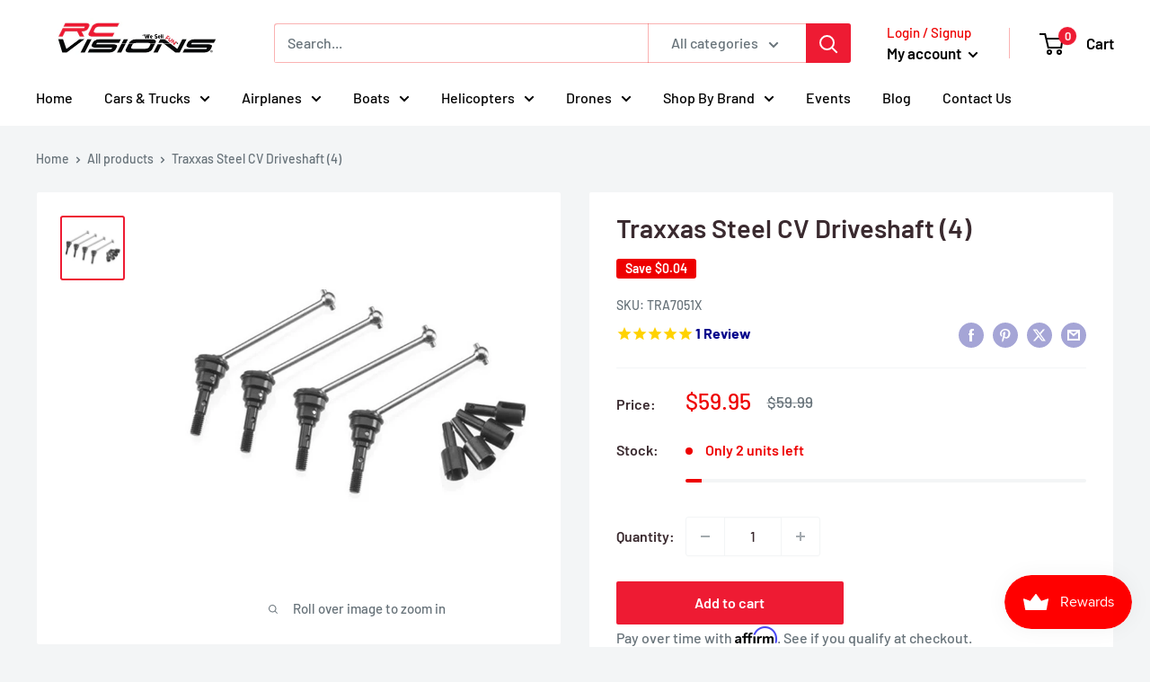

--- FILE ---
content_type: text/javascript
request_url: https://rcvisions.com/cdn/shop/t/33/assets/custom.js?v=102476495355921946141746448642
body_size: -593
content:
//# sourceMappingURL=/cdn/shop/t/33/assets/custom.js.map?v=102476495355921946141746448642


--- FILE ---
content_type: text/javascript; charset=utf-8
request_url: https://rcvisions.com/products/driveshaft-1-16-slash.js
body_size: -31
content:
{"id":6809788514510,"title":"Traxxas Steel CV Driveshaft (4)","handle":"driveshaft-1-16-slash","description":"\u003cspan data-mce-fragment=\"1\"\u003eThis is a set of four optional Traxxas steel CV driveshafts, and are intended for use with the Traxxas 1\/16 Slash.\u003c\/span\u003e","published_at":"2021-10-19T02:19:37-07:00","created_at":"2021-10-19T02:19:37-07:00","vendor":"Traxxas","type":"Remote Control Toys","tags":["rc car part","Traxxas"],"price":5995,"price_min":5995,"price_max":5995,"available":true,"price_varies":false,"compare_at_price":5999,"compare_at_price_min":5999,"compare_at_price_max":5999,"compare_at_price_varies":false,"variants":[{"id":40452151869646,"title":"Default Title","option1":"Default Title","option2":null,"option3":null,"sku":"TRA7051X","requires_shipping":true,"taxable":true,"featured_image":null,"available":true,"name":"Traxxas Steel CV Driveshaft (4)","public_title":null,"options":["Default Title"],"price":5995,"weight":85,"compare_at_price":5999,"inventory_management":"shopify","barcode":"020334705198","requires_selling_plan":false,"selling_plan_allocations":[]}],"images":["\/\/cdn.shopify.com\/s\/files\/1\/0583\/6413\/3582\/products\/TRA7051X.jpg?v=1658612453"],"featured_image":"\/\/cdn.shopify.com\/s\/files\/1\/0583\/6413\/3582\/products\/TRA7051X.jpg?v=1658612453","options":[{"name":"Title","position":1,"values":["Default Title"]}],"url":"\/products\/driveshaft-1-16-slash","media":[{"alt":"Traxxas Steel CV Driveshaft (4) - Remote Control Toys - Traxxas","id":23777692483790,"position":1,"preview_image":{"aspect_ratio":1.0,"height":600,"width":600,"src":"https:\/\/cdn.shopify.com\/s\/files\/1\/0583\/6413\/3582\/products\/TRA7051X.jpg?v=1658612453"},"aspect_ratio":1.0,"height":600,"media_type":"image","src":"https:\/\/cdn.shopify.com\/s\/files\/1\/0583\/6413\/3582\/products\/TRA7051X.jpg?v=1658612453","width":600}],"requires_selling_plan":false,"selling_plan_groups":[]}

--- FILE ---
content_type: text/javascript; charset=utf-8
request_url: https://rcvisions.com/products/driveshaft-1-16-slash.js
body_size: 762
content:
{"id":6809788514510,"title":"Traxxas Steel CV Driveshaft (4)","handle":"driveshaft-1-16-slash","description":"\u003cspan data-mce-fragment=\"1\"\u003eThis is a set of four optional Traxxas steel CV driveshafts, and are intended for use with the Traxxas 1\/16 Slash.\u003c\/span\u003e","published_at":"2021-10-19T02:19:37-07:00","created_at":"2021-10-19T02:19:37-07:00","vendor":"Traxxas","type":"Remote Control Toys","tags":["rc car part","Traxxas"],"price":5995,"price_min":5995,"price_max":5995,"available":true,"price_varies":false,"compare_at_price":5999,"compare_at_price_min":5999,"compare_at_price_max":5999,"compare_at_price_varies":false,"variants":[{"id":40452151869646,"title":"Default Title","option1":"Default Title","option2":null,"option3":null,"sku":"TRA7051X","requires_shipping":true,"taxable":true,"featured_image":null,"available":true,"name":"Traxxas Steel CV Driveshaft (4)","public_title":null,"options":["Default Title"],"price":5995,"weight":85,"compare_at_price":5999,"inventory_management":"shopify","barcode":"020334705198","requires_selling_plan":false,"selling_plan_allocations":[]}],"images":["\/\/cdn.shopify.com\/s\/files\/1\/0583\/6413\/3582\/products\/TRA7051X.jpg?v=1658612453"],"featured_image":"\/\/cdn.shopify.com\/s\/files\/1\/0583\/6413\/3582\/products\/TRA7051X.jpg?v=1658612453","options":[{"name":"Title","position":1,"values":["Default Title"]}],"url":"\/products\/driveshaft-1-16-slash","media":[{"alt":"Traxxas Steel CV Driveshaft (4) - Remote Control Toys - Traxxas","id":23777692483790,"position":1,"preview_image":{"aspect_ratio":1.0,"height":600,"width":600,"src":"https:\/\/cdn.shopify.com\/s\/files\/1\/0583\/6413\/3582\/products\/TRA7051X.jpg?v=1658612453"},"aspect_ratio":1.0,"height":600,"media_type":"image","src":"https:\/\/cdn.shopify.com\/s\/files\/1\/0583\/6413\/3582\/products\/TRA7051X.jpg?v=1658612453","width":600}],"requires_selling_plan":false,"selling_plan_groups":[]}